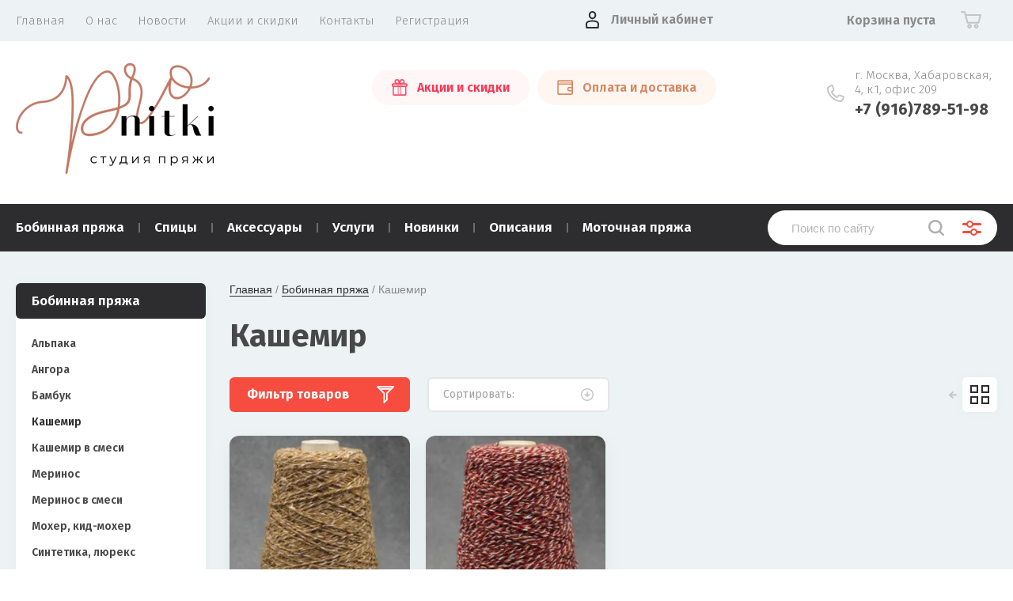

--- FILE ---
content_type: text/html; charset=utf-8
request_url: https://pronitki.com/magazin/folder/kashemir?s%5Bvendor_id%5D%5B%5D=47836301
body_size: 21178
content:


			<!doctype html>
<html lang="ru">
<head>
<meta charset="utf-8">
<meta name="robots" content="none"/>
<title>Бобинная пряжа Кашемир pronitki </title>
<!-- assets.top -->
<script src="/g/libs/nocopy/1.0.0/nocopy.for.all.js" ></script>
<!-- /assets.top -->

<meta name="description" content="Бобинная пряжа из 100% кашемира ">
<meta name="keywords" content="Бобинная пряжа, пряжа, шерсть, натуральная, Кашемир, итальянская, pronitki ">
<meta name="SKYPE_TOOLBAR" content="SKYPE_TOOLBAR_PARSER_COMPATIBLE">
<meta name="viewport" content="width=device-width, initial-scale=1.0, maximum-scale=1.0, user-scalable=no">
<meta name="format-detection" content="telephone=no">
<meta http-equiv="x-rim-auto-match" content="none">

<link href="https://fonts.googleapis.com/css?family=Fira+Sans:100,300,400,500,600,700,800&amp;subset=cyrillic,cyrillic-ext" rel="stylesheet">

<link rel="stylesheet" href="/t/v2355/images/theme0/theme.scss.css">
<script src="/g/libs/jquery/1.10.2/jquery.min.js"></script>
<script src="/g/libs/jqueryui/1.10.3/jquery-ui.min.js"></script>
	<link rel="stylesheet" href="/g/css/styles_articles_tpl.css">

            <!-- 46b9544ffa2e5e73c3c971fe2ede35a5 -->
            <script src='/shared/s3/js/lang/ru.js'></script>
            <script src='/shared/s3/js/common.min.js'></script>
        <link rel='stylesheet' type='text/css' href='/shared/s3/css/calendar.css' /><link rel='stylesheet' type='text/css' href='/shared/highslide-4.1.13/highslide.min.css'/>
<script type='text/javascript' src='/shared/highslide-4.1.13/highslide-full.packed.js'></script>
<script type='text/javascript'>
hs.graphicsDir = '/shared/highslide-4.1.13/graphics/';
hs.outlineType = null;
hs.showCredits = false;
hs.lang={cssDirection:'ltr',loadingText:'Загрузка...',loadingTitle:'Кликните чтобы отменить',focusTitle:'Нажмите чтобы перенести вперёд',fullExpandTitle:'Увеличить',fullExpandText:'Полноэкранный',previousText:'Предыдущий',previousTitle:'Назад (стрелка влево)',nextText:'Далее',nextTitle:'Далее (стрелка вправо)',moveTitle:'Передвинуть',moveText:'Передвинуть',closeText:'Закрыть',closeTitle:'Закрыть (Esc)',resizeTitle:'Восстановить размер',playText:'Слайд-шоу',playTitle:'Слайд-шоу (пробел)',pauseText:'Пауза',pauseTitle:'Приостановить слайд-шоу (пробел)',number:'Изображение %1/%2',restoreTitle:'Нажмите чтобы посмотреть картинку, используйте мышь для перетаскивания. Используйте клавиши вперёд и назад'};</script>
<link rel="icon" href="/favicon.png" type="image/png">
	<link rel="apple-touch-icon" href="/thumb/2/LWXycLAsrYVHUeczKuvz_w/r/favicon.png">
	<link rel="apple-touch-icon" sizes="57x57" href="/thumb/2/cSiQoKjZkTMIo0ziQoXd3Q/57c57/favicon.png">
	<link rel="apple-touch-icon" sizes="60x60" href="/thumb/2/ADHYAP_QOPaTX7kCwZk1yQ/60c60/favicon.png">
	<link rel="apple-touch-icon" sizes="72x72" href="/thumb/2/NUeGOwT7ccqi0vKCk5c7CQ/72c72/favicon.png">
	<link rel="apple-touch-icon" sizes="76x76" href="/thumb/2/hXphuvuCGMlCNmPwtBK8JQ/76c76/favicon.png">
	<link rel="apple-touch-icon" sizes="114x114" href="/thumb/2/eu_DCr8HaH-4Fl9Q5T1Yug/114c114/favicon.png">
	<link rel="apple-touch-icon" sizes="120x120" href="/thumb/2/3MmgBXK7FEpfGfzqoDIQig/120c120/favicon.png">
	<link rel="apple-touch-icon" sizes="144x144" href="/thumb/2/j9LDtrtN_JRbLahuwp6tEA/144c144/favicon.png">
	<link rel="apple-touch-icon" sizes="152x152" href="/thumb/2/hJpSN6oEQd3e9064W7B_Jg/152c152/favicon.png">
	<link rel="apple-touch-icon" sizes="180x180" href="/thumb/2/f_vyPxiafrQ-f6zkloMaLQ/180c180/favicon.png">
	
	<meta name="msapplication-TileImage" content="/thumb/2/bmMZwZpxmRExzY98ed18Wg/c/favicon.png">
	<meta name="msapplication-square70x70logo" content="/thumb/2/u4ZCgXlIt0M0m6gZuZtRyQ/70c70/favicon.png">
	<meta name="msapplication-square150x150logo" content="/thumb/2/foNNC3kvbPYBac4AKEENng/150c150/favicon.png">
	<meta name="msapplication-wide310x150logo" content="/thumb/2/4xXaTyEaqfQGm4mLgRUUfg/310c150/favicon.png">
	<meta name="msapplication-square310x310logo" content="/thumb/2/rmdEXcb0zBLSx3J7TTuAiw/310c310/favicon.png">

<!--s3_require-->
<link rel="stylesheet" href="/g/basestyle/1.0.1/user/user.css" type="text/css"/>
<link rel="stylesheet" href="/g/basestyle/1.0.1/user/user.orange.css" type="text/css"/>
<script type="text/javascript" src="/g/basestyle/1.0.1/user/user.js" async></script>
<!--/s3_require-->

<!--s3_goal-->
<script src="/g/s3/goal/1.0.0/s3.goal.js"></script>
<script>new s3.Goal({map:{"1545902":{"goal_id":"1545902","object_id":"23858700","event":"submit","system":"metrika","label":"eea0645517f8cb7c","code":"anketa"},"1546102":{"goal_id":"1546102","object_id":"23858500","event":"submit","system":"metrika","label":"b68780fa226cc3a1","code":"anketa"}}, goals: [], ecommerce:[]});</script>
<!--/s3_goal-->
			
		
		
		
			<link rel="stylesheet" type="text/css" href="/g/shop2v2/default/css/theme.less.css">		
			<script type="text/javascript" src="/g/printme.js"></script>
		<script type="text/javascript" src="/g/shop2v2/default/js/tpl.js"></script>
		<script type="text/javascript" src="/g/shop2v2/default/js/baron.min.js"></script>
		
			<script type="text/javascript" src="/g/shop2v2/default/js/shop2.2.js"></script>
		
	<script type="text/javascript">shop2.init({"productRefs": {"1158790706":{"text_price":{"97dd79e40706792fbdf3f93dfe8dd505":["1482521306"]},"sostav":{"997a03897f4f15db65a4b61bfb96f275":["1482521306"]},"dlina_niti":{"915ed993694719ffe6db2e8a6fd7169f":["1482521306"]},"bobiny_v_nalicii":{"93684901":["1482521306"]}},"1162006306":{"text_price":{"97dd79e40706792fbdf3f93dfe8dd505":["1487295706"]},"sostav":{"997a03897f4f15db65a4b61bfb96f275":["1487295706"]},"dlina_niti":{"915ed993694719ffe6db2e8a6fd7169f":["1487295706"]},"bobiny_v_nalicii":{"93684101":["1487295706"]}}},"apiHash": {"getPromoProducts":"dda8584f945ead8ed187dc99ec73289c","getSearchMatches":"e7ea8fbece6be96a3823fd6b55ec818d","getFolderCustomFields":"cac7382e43ecf8aed8bc87b7654f329c","getProductListItem":"7ef102b0e9da369c41d8336106090b28","cartAddItem":"5697f8b63e88b00c00b5da2165a52f49","cartRemoveItem":"46418253e3e1f58691ed28fe37751536","cartUpdate":"d69bf242a72afcc52e3700c04febf274","cartRemoveCoupon":"8cf1977b274657e4394093cb0db37d77","cartAddCoupon":"6b9aab48c08e747412bb5502e6587e97","deliveryCalc":"ad89f1a058ff2d0df61c819447b7d46a","printOrder":"d2dec270d5b2b5437f783a390a1dec8b","cancelOrder":"fce5b8da1e224d75fb78995757d7f119","cancelOrderNotify":"c5caf4c3cd9e6cd47eb21158faa0df98","repeatOrder":"68bfae9088d2ef6190a2c2fe2c509aa3","paymentMethods":"10115e32e43479c74af30891231210e6","compare":"3825fcccf47b560e045270044437f798"},"hash": null,"verId": 2666502,"mode": "folder","step": "","uri": "/magazin","IMAGES_DIR": "/d/","my": {"show_sections":true,"price_fa_rouble":true,"new_alias":"\u041d\u043e\u0432\u0438\u043d\u043a\u0430","special_alias":"\u0410\u043a\u0446\u0438\u044f","small_images_width":140,"collection_image_width":290,"collection_image_height":265},"shop2_cart_order_payments": 5,"cf_margin_price_enabled": 0,"maps_yandex_key":"","maps_google_key":""});shop2.filter._pre_params = "&s[folder_id]=230222700";shop2.delivery.deligate = true;</script>
     <link rel="stylesheet" href="/t/v2355/images/theme12/theme.scss.css">

<!--[if lt IE 10]>
<script src="/g/libs/ie9-svg-gradient/0.0.1/ie9-svg-gradient.min.js"></script>
<script src="/g/libs/jquery-placeholder/2.0.7/jquery.placeholder.min.js"></script>
<script src="/g/libs/jquery-textshadow/0.0.1/jquery.textshadow.min.js"></script>
<script src="/g/s3/misc/ie/0.0.1/ie.js"></script>
<![endif]-->
<!--[if lt IE 9]>
<script src="/g/libs/html5shiv/html5.js"></script>
<![endif]-->
<link rel="stylesheet" href="/t/v2355/images/site_addons.css">
<link rel="stylesheet" href="/t/v2355/images/css/dop_styles.scss.css">

<link href="/t/v2355/images/site.addons.scss.css" rel="stylesheet" type="text/css" />
</head>
<body style="opacity: 0;">
	
	<div class="site-wrapper">
		<header role="banner" class="site-header">
			
			<div class="header-top-wrapper">
				<div class="header-top-inner">
					<a href="#" class="menuButton onButtonClick">
						<span class="line"></span>
					</a>
					<div class="menu-countainer-wr" id="menuContainer">
						<div class="menu-container-inner">
							<a href="#" class="close-menu"></a>
							<div class="menu-container-scroll">
								<nav class="menu-top-wrapper">
									<ul class="menu-top"><li class="opened active"><a href="/" ><span>Главная</span></a></li><li><a href="/o-nas" ><span>О нас</span></a></li><li><a href="/news" ><span>Новости</span></a></li><li><a href="/akcii-i-skidki" ><span>Акции и скидки</span></a></li><li><a href="/kontakty" ><span>Контакты</span></a></li><li><a href="/user" ><span>Регистрация</span></a></li></ul>								</nav>
							</div>
						</div>
					</div>
					<div class="right-header-top">
												<div class="user-flags-wrapper">
														<a href="/akcii" class="action-flag">
								<div class="icon">Акции и скидки</div>
							</a>
																					<a href="/oplata-i-dostavka" class="payment-flag">
								<div class="icon">Оплата и доставка</div>
							</a>
													</div>
												<div class="login-block-wrapper">
							<div class="title-login"><span class="title-in">Личный кабинет</span></div>
							<div class="login-form">
	<div class="block-body">
					<form method="post" action="/user">
				<input type="hidden" name="mode" value="login" />
				<div class="row">
					<label for="login" class="row-title">Логин или e-mail:</label>
					<label class="field text"><input type="text" name="login" id="login" tabindex="1" value="" /></label>
				</div>
				<div class="row">
					<label for="password" class="row-title">Пароль:</label>
					<label class="field password"><input type="password" name="password" id="password" tabindex="2" value="" /></label>
					<button type="submit" class="signin-btn" tabindex="3">Войти</button>
				</div>
			<re-captcha data-captcha="recaptcha"
     data-name="captcha"
     data-sitekey="6LfLhZ0UAAAAAEB4sGlu_2uKR2xqUQpOMdxygQnA"
     data-lang="ru"
     data-rsize="invisible"
     data-type="image"
     data-theme="light"></re-captcha></form>
			<div class="link-login">
				<a href="/user/register" class="register"><span>Регистрация</span></a>
			</div>
			<div class="link-login">
				<a href="/user/forgot_password"><span>Забыли пароль?</span></a>
			</div>
		
	</div>
</div>						</div>
						<div class="cart-mini-wrapper">
							
	<div id="shop2-cart-preview">
					<div class="title-cart-mini empty"><span class="title-in">Корзина пуста</span></div>
			</div><!-- Cart Preview -->
	
						</div>
					</div>
				</div>
			</div>
			
			<div class="header-bottom-wrapper">
				<div class="header-bottom-inner">
					<div class="company-info-wrapper">
													<div class="site-logo">
																	<a href="https://pronitki.com">
										<img src="/thumb/2/95-JbGMGzPdQqQ0N2O4zUg/250r/d/dizajn_bez_nazvaniya_5.png" alt="">
									</a>
															</div>
												<div class="site_title">
																		</div>
					</div>
					<div class="right-bottom-header">
												<div class="user-flags-wrapper">
														<a href="/akcii" class="action-flag">
								<div class="icon">Акции и скидки</div>
							</a>
																					<a href="/oplata-i-dostavka" class="payment-flag">
								<div class="icon">Оплата и доставка</div>
							</a>
													</div>
																		<div class="site-contacts-wrapper">
							<div class="site-address">г. Москва, Хабаровская, 4, к.1, офис 209</div>														<div class="site-phones">
																	<div><a href="tel:+7 (916)789-51-98">+7 (916)789-51-98</a></div>
															</div>
													</div>
											</div>
				</div>
			</div>
			
		</header> <!-- .site-header -->

		<div class="site-container">

			<div class="shop-folder-items-wr">
				
				<div class="shop-folder-fixed">
					<div class="shop-folder-fixed-inner">
						<a href="#" class="menuButton onButtonClick">
							<span class="line"></span>
						</a>
						<div class="folder-menu-wr" id="folder-menu">
							<ul class="folders-shared"><li class="hasChild opened"><a href="/magazin/folder/bobinnaya-pryazha" ><span>Бобинная пряжа</span></a><ul class="level-2"><li><a href="/magazin/folder/alpaka" ><span>Альпака</span></a></li><li><a href="/magazin/folder/angora" ><span>Ангора</span></a></li><li><a href="/magazin/folder/bambuk" ><span>Бамбук</span></a></li><li class="opened active"><a href="/magazin/folder/kashemir" ><span>Кашемир</span></a></li><li><a href="/magazin/folder/kashemir-v-smesi" ><span>Кашемир в смеси</span></a></li><li><a href="/magazin/folder/merinos" ><span>Меринос</span></a></li><li><a href="/magazin/folder/merinos-v-smesi" ><span>Меринос в смеси</span></a></li><li><a href="/magazin/folder/moher-kid-moher" ><span>Мохер, кид-мохер</span></a></li><li><a href="/magazin/folder/sintetika-lyureks" ><span>Синтетика, люрекс</span></a></li><li><a href="/magazin/folder/tvid" ><span>Твид</span></a></li><li><a href="/magazin/folder/hlopok-i-smesovki-s-hlopkom" ><span>Хлопок и смесовки с хлопком</span></a></li><li><a href="/magazin/folder/pryazha-s-pajetkami" ><span>Пряжа с пайетками</span></a></li><li><a href="/magazin/folder/shelk-i-smesi-s-shelkom" ><span>Шелк и смеси с шелком</span></a></li><li><a href="/magazin/folder/yak" ><span>Як</span></a></li><li><a href="/magazin/folder/nosochnaya-pryazha-1" ><span>Носочная пряжа</span></a></li></ul></li><li class="hasChild"><a href="/magazin/folder/spicy" ><span>Спицы</span></a><ul class="level-2"><li><a href="/magazin/folder/hiyahiya" ><span>HiyaHiya</span></a></li></ul></li><li><a href="/magazin/folder/aksessuary" ><span>Аксессуары</span></a></li><li><a href="/magazin/folder/uslugi" ><span>Услуги</span></a></li><li><a href="/magazin/folder/novinki" ><span>Новинки</span></a></li><li><a href="/magazin/folder/opisaniya" ><span>Описания</span></a></li><li class="hasChild"><a href="/magazin/folder/motochnaya-pryazha" ><span>Моточная пряжа</span></a><ul class="level-2"><li><a href="/magazin/folder/nosochnaya-pryazha" ><span>Носочная пряжа</span></a></li></ul></li></ul>						</div>
						<div class="shop-search-wrapper">
							<div class="site-search-wr">
								<form action="/magazin/search" method="get">
									<input type="text" name="search_text" value="" class="search-text" placeholder="Поиск по сайту">
									<button type="submit" class="search-button"></button>
								<re-captcha data-captcha="recaptcha"
     data-name="captcha"
     data-sitekey="6LfLhZ0UAAAAAEB4sGlu_2uKR2xqUQpOMdxygQnA"
     data-lang="ru"
     data-rsize="invisible"
     data-type="image"
     data-theme="light"></re-captcha></form>
								<a href="#" class="search-shop-button"></a>
							</div>
								
    
<div class="shop2-block search-form">
	<div class="block-body">
		<form action="/magazin/search" enctype="multipart/form-data">
			<input type="hidden" name="sort_by" value=""/>
			
							<div class="row">
					<div class="row-title">Цена (руб.):</div>
					<div class="row-price">
						<input name="s[price][min]" type="text" size="5" class="small" value="" placeholder="от" />
						<input name="s[price][max]" type="text" size="5" class="small" value="" placeholder="до" />
					</div>
				</div>
			
							<div class="row">
					<label class="row-title" for="shop2-name">Название:</label>
					<input type="text" name="s[name]" size="20" id="shop2-name" value="" />
				</div>
			
							<div class="row">
					<label class="row-title" for="shop2-article">Артикул:</label>
					<input type="text" name="s[article]" id="shop2-article" value="" />
				</div>
			
							<div class="row">
					<label class="row-title" for="shop2-text">Текст:</label>
					<input type="text" name="search_text" size="20" id="shop2-text"  value="" />
				</div>
			
			
							<div class="row">
					<div class="row-title">Выберите категорию:</div>
					<select name="s[folder_id]" id="s[folder_id]" data-placeholder="Все">
						<option value="">Все</option>
																											                            <option value="167950900"  class="first-folder">
	                                 Бобинная пряжа
	                            </option>
	                        														                            <option value="251378301" >
	                                &raquo; Альпака
	                            </option>
	                        														                            <option value="251117701" >
	                                &raquo; Ангора
	                            </option>
	                        														                            <option value="134122102" >
	                                &raquo; Бамбук
	                            </option>
	                        														                            <option value="230222700" >
	                                &raquo; Кашемир
	                            </option>
	                        														                            <option value="230262500" >
	                                &raquo; Кашемир в смеси
	                            </option>
	                        														                            <option value="248636901" >
	                                &raquo; Меринос
	                            </option>
	                        														                            <option value="248637101" >
	                                &raquo; Меринос в смеси
	                            </option>
	                        														                            <option value="251129101" >
	                                &raquo; Мохер, кид-мохер
	                            </option>
	                        														                            <option value="239259901" >
	                                &raquo; Синтетика, люрекс
	                            </option>
	                        														                            <option value="259014101" >
	                                &raquo; Твид
	                            </option>
	                        														                            <option value="243247501" >
	                                &raquo; Хлопок и смесовки с хлопком
	                            </option>
	                        														                            <option value="246367101" >
	                                &raquo; Пряжа с пайетками
	                            </option>
	                        														                            <option value="250069501" >
	                                &raquo; Шелк и смеси с шелком
	                            </option>
	                        														                            <option value="251378701" >
	                                &raquo; Як
	                            </option>
	                        														                            <option value="177254907" >
	                                &raquo; Носочная пряжа
	                            </option>
	                        														                            <option value="167955500"  class="first-folder">
	                                 Спицы
	                            </option>
	                        														                            <option value="170537102" >
	                                &raquo; HiyaHiya
	                            </option>
	                        														                            <option value="167957300"  class="first-folder">
	                                 Аксессуары
	                            </option>
	                        														                            <option value="124659901"  class="first-folder">
	                                 Услуги
	                            </option>
	                        														                            <option value="11440102"  class="first-folder">
	                                 Новинки
	                            </option>
	                        														                            <option value="203397504"  class="first-folder">
	                                 Описания
	                            </option>
	                        														                            <option value="57249305"  class="first-folder">
	                                 Моточная пряжа
	                            </option>
	                        														                            <option value="57269305" >
	                                &raquo; Носочная пряжа
	                            </option>
	                        											</select>
				</div>

				<div id="shop2_search_custom_fields"></div>
			
						<div id="shop2_search_global_fields">
				
						
			
												<div class="row">
						<div class="row-title">Диапазон длины нити:</div>
						<select name="s[dlina_niti_47]" data-placeholder="Все">
							<option value="">Все</option>
															<option value="151978501">1-499м/100г</option>
															<option value="151978701">500-999м/100г</option>
															<option value="151978901">1000-1499м/100г</option>
															<option value="151979101">1500-1999м/100г</option>
															<option value="151979301">2000 и более м/100г</option>
													</select>
					</div>
							

					
			
												<div class="row">
						<div class="row-title">Цвет:</div>
							
	<div class="shop2-color-ext-select">
		<input type="hidden" name="s[cvet_924]" value="">
		<i></i>
		<ul class="shop2-color-ext-options">
			<li data-value=""></li>
							<li data-name="s[cvet_924]" data-value="216063101" >
					<span style="background-color:#0000ff"><em></em></span>
					<div>Синий</div>
					<ins></ins>
				</li>
							<li data-name="s[cvet_924]" data-value="216082701" >
					<span style="background-color:#87ceff"><em></em></span>
					<div>Голубой</div>
					<ins></ins>
				</li>
							<li data-name="s[cvet_924]" data-value="216088101" >
					<span style="background-color:#30a29c"><em></em></span>
					<div>Бирюзовый</div>
					<ins></ins>
				</li>
							<li data-name="s[cvet_924]" data-value="216085701" >
					<span style="background-color:#008b00"><em></em></span>
					<div>Зеленый</div>
					<ins></ins>
				</li>
							<li data-name="s[cvet_924]" data-value="216086101" >
					<span style="background-color:#6b8e23"><em></em></span>
					<div>Хаки</div>
					<ins></ins>
				</li>
							<li data-name="s[cvet_924]" data-value="216085901" >
					<span style="background-color:#7fff00"><em></em></span>
					<div>Салатовый</div>
					<ins></ins>
				</li>
							<li data-name="s[cvet_924]" data-value="216085301" >
					<span style="background-color:#ffa500"><em></em></span>
					<div>Оранжевый</div>
					<ins></ins>
				</li>
							<li data-name="s[cvet_924]" data-value="216085501" >
					<span style="background-color:#ffd700"><em></em></span>
					<div>Золотой</div>
					<ins></ins>
				</li>
							<li data-name="s[cvet_924]" data-value="216085101" >
					<span style="background-color:#ffff00"><em></em></span>
					<div>Желтый</div>
					<ins></ins>
				</li>
							<li data-name="s[cvet_924]" data-value="216087301" >
					<span style="background-color:#8b4513"><em></em></span>
					<div>Коричневый</div>
					<ins></ins>
				</li>
							<li data-name="s[cvet_924]" data-value="216087501" >
					<span style="background-color:#cc8846"><em></em></span>
					<div>Кэмел</div>
					<ins></ins>
				</li>
							<li data-name="s[cvet_924]" data-value="216086301" >
					<span style="background-color:#ffdead"><em></em></span>
					<div>Бежевый</div>
					<ins></ins>
				</li>
							<li data-name="s[cvet_924]" data-value="216086701" >
					<span style="background-color:#8b0000"><em></em></span>
					<div>Бордо</div>
					<ins></ins>
				</li>
							<li data-name="s[cvet_924]" data-value="216086501" >
					<span style="background-color:#ff0000"><em></em></span>
					<div>Красный</div>
					<ins></ins>
				</li>
							<li data-name="s[cvet_924]" data-value="216087701" >
					<span style="background-color:#ff8cc5"><em></em></span>
					<div>Розовый</div>
					<ins></ins>
				</li>
							<li data-name="s[cvet_924]" data-value="216087901" >
					<span style="background-color:#ff00ff"><em></em></span>
					<div>Маджента</div>
					<ins></ins>
				</li>
							<li data-name="s[cvet_924]" data-value="216086901" >
					<span style="background-color:#471084"><em></em></span>
					<div>Фиолетовый</div>
					<ins></ins>
				</li>
							<li data-name="s[cvet_924]" data-value="216087101" >
					<span style="background-color:#9f4eea"><em></em></span>
					<div>Сиреневый</div>
					<ins></ins>
				</li>
							<li data-name="s[cvet_924]" data-value="216062901" >
					<span style="background-color:#000000"><em></em></span>
					<div>Черный</div>
					<ins></ins>
				</li>
							<li data-name="s[cvet_924]" data-value="216082501" >
					<span style="background-color:#696969"><em></em></span>
					<div>Серый</div>
					<ins></ins>
				</li>
							<li data-name="s[cvet_924]" data-value="216088301" >
					<span style="background-color:#eee9e9"><em></em></span>
					<div>Серебристый</div>
					<ins></ins>
				</li>
							<li data-name="s[cvet_924]" data-value="216062701" >
					<span style="background-color:#ffffff"><em></em></span>
					<div>Белый</div>
					<ins></ins>
				</li>
							<li data-name="s[cvet_924]" data-value="216084901" >
					<span style="background-color:#ffffff"><em></em></span>
					<div>Комбинированный</div>
					<ins></ins>
				</li>
					</ul>
	</div>

					</div>
							

									</div>
						
							<div class="row">
					<div class="row-title">Производитель:</div>
					<select name="s[vendor_id]" data-placeholder="Все">
						<option value="">Все</option>          
	                    	                        <option value="48034101" >Anny Blatt</option>
	                    	                        <option value="6235301" >Biagioli Modesto</option>
	                    	                        <option value="47959101" >Biella Yarn</option>
	                    	                        <option value="47095301" >Botto Giuseppe</option>
	                    	                        <option value="7202902" >BOTTO POALA</option>
	                    	                        <option value="4351305" >CARDIFF</option>
	                    	                        <option value="70342900" >Cariaggi</option>
	                    	                        <option value="48309301" >Casa Del Filato</option>
	                    	                        <option value="4408505" >COFIL</option>
	                    	                        <option value="21679302" >CREAFIL ENTERN</option>
	                    	                        <option value="32942502" >CUCINELLI</option>
	                    	                        <option value="9530102" >E. Miroglio</option>
	                    	                        <option value="8803902" >ECAFIL</option>
	                    	                        <option value="8724102" >EMILCOTONI</option>
	                    	                        <option value="8768102" >Exclusive Yarns</option>
	                    	                        <option value="52769502" >FASHION MILL</option>
	                    	                        <option value="12950704" >FILATI BURATTI FB SILK</option>
	                    	                        <option value="8767902" >Filati color srl</option>
	                    	                        <option value="48145301" >Filati Naturali</option>
	                    	                        <option value="11013702" >FILATI ROWAN</option>
	                    	                        <option value="32099908" >Filatura Papi Fabio</option>
	                    	                        <option value="48114301" >Filcom</option>
	                    	                        <option value="29122302" >Filcompany</option>
	                    	                        <option value="52174702" >FILORE</option>
	                    	                        <option value="47864301" >Filosophy SRL</option>
	                    	                        <option value="47836301" >Filpucci</option>
	                    	                        <option value="9464902" >FULLONICA</option>
	                    	                        <option value="46874901" >G&amp;G FILATI</option>
	                    	                        <option value="47917502" >GRIGNASCO</option>
	                    	                        <option value="48173501" >GTI Filati</option>
	                    	                        <option value="51989701" >Hasegawa</option>
	                    	                        <option value="29225301" >HiyaHiya</option>
	                    	                        <option value="49824902" >Iafil</option>
	                    	                        <option value="51958901" >IGEA</option>
	                    	                        <option value="14077502" >Intifil S.A</option>
	                    	                        <option value="7362302" >Lagopolane</option>
	                    	                        <option value="36481702" >LANECARDATE</option>
	                    	                        <option value="34348302" >LANEROSSI</option>
	                    	                        <option value="46148701" >Lanificio dell'Olivo</option>
	                    	                        <option value="46146901" >Lineapiu</option>
	                    	                        <option value="47936902" >LINSIEME</option>
	                    	                        <option value="70328700" >Loro Piana</option>
	                    	                        <option value="54395102" >LUISA SPAGNOLI</option>
	                    	                        <option value="6955902" >MILLEFILI</option>
	                    	                        <option value="35215302" >Missoni</option>
	                    	                        <option value="11458704" >NATURAL FANTASY</option>
	                    	                        <option value="30080104" >NEW MILL</option>
	                    	                        <option value="3897102" >Pecci Filati</option>
	                    	                        <option value="23598102" >PINORI FILATI</option>
	                    	                        <option value="48245901" >Profilo S.N.C.</option>
	                    	                        <option value="46874704" >Pronitki</option>
	                    	                        <option value="18445504" >Ri.Go</option>
	                    	                        <option value="30692102" >SERVIZI E SETA</option>
	                    	                        <option value="47949301" >Sesia</option>
	                    	                        <option value="48241501" >Shoeller</option>
	                    	                        <option value="30690902" >SILVEDD FILATI</option>
	                    	                        <option value="52699102" >SMINTEX</option>
	                    	                        <option value="47102101" >Todd&amp;Duncan</option>
	                    	                        <option value="21678902" >TOLLEGNO</option>
	                    	                        <option value="22513104" >TORCITURA DI DOMASO</option>
	                    	                        <option value="46148501" >Vimar</option>
	                    	                        <option value="11734902" >Z. Hinchliffe &amp; Sons</option>
	                    	                        <option value="6236101" >Zegna Baruffa</option>
	                    	                        <option value="48244301" >Сток</option>
	                    					</select>
				</div>
			
											    <div class="row">
				        <div class="row-title">Последняя бобинка:</div>
			            			            <select name="s[flags][1302]" data-placeholder="Все">
				            <option value="">Все</option>
				            <option value="1">да</option>
				            <option value="0">нет</option>
				        </select>
				    </div>
		    												    <div class="row">
				        <div class="row-title">Лидер продаж:</div>
			            			            <select name="s[flags][615104]" data-placeholder="Все">
				            <option value="">Все</option>
				            <option value="1">да</option>
				            <option value="0">нет</option>
				        </select>
				    </div>
		    												    <div class="row">
				        <div class="row-title">Чёрная пятница:</div>
			            			            <select name="s[flags][633704]" data-placeholder="Все">
				            <option value="">Все</option>
				            <option value="1">да</option>
				            <option value="0">нет</option>
				        </select>
				    </div>
		    												    <div class="row">
				        <div class="row-title">Акция:</div>
			            			            <select name="s[flags][725901]" data-placeholder="Все">
				            <option value="">Все</option>
				            <option value="1">да</option>
				            <option value="0">нет</option>
				        </select>
				    </div>
		    												    <div class="row">
				        <div class="row-title">Новинка:</div>
			            			            <select name="s[flags][2]" data-placeholder="Все">
				            <option value="">Все</option>
				            <option value="1">да</option>
				            <option value="0">нет</option>
				        </select>
				    </div>
		    												    <div class="row">
				        <div class="row-title">Спецпредложение:</div>
			            			            <select name="s[flags][1]" data-placeholder="Все">
				            <option value="">Все</option>
				            <option value="1">да</option>
				            <option value="0">нет</option>
				        </select>
				    </div>
		    				
							<div class="row">
					<div class="row-title">Результатов на странице:</div>
					<select name="s[products_per_page]">
									            				            				            <option value="5">5</option>
			            				            				            <option value="20">20</option>
			            				            				            <option value="35">35</option>
			            				            				            <option value="50">50</option>
			            				            				            <option value="65">65</option>
			            				            				            <option value="80">80</option>
			            				            				            <option value="95">95</option>
			            					</select>
				</div>
			
			<div class="clear-container"></div>
			<div class="row button">
				<button type="submit" class="search-btn">Найти</button>
			</div>
		<re-captcha data-captcha="recaptcha"
     data-name="captcha"
     data-sitekey="6LfLhZ0UAAAAAEB4sGlu_2uKR2xqUQpOMdxygQnA"
     data-lang="ru"
     data-rsize="invisible"
     data-type="image"
     data-theme="light"></re-captcha></form>
		<div class="clear-container"></div>
	</div>
</div><!-- Search Form -->						</div>
					</div>
				</div>
			
			</div>
			
			
			<div class="main-container-wr">
																																																																																																																																																																																																																																																																												 
				<aside role="complementary" class="site-sidebar left">
					<div class="left-subpages-categories-wr">
						<div class="first-page-item">Бобинная пряжа</div>
						<ul class="folder-left"><li><a href="/magazin/folder/alpaka" >Альпака</a></li><li><a href="/magazin/folder/angora" >Ангора</a></li><li><a href="/magazin/folder/bambuk" >Бамбук</a></li><li class="opened active"><a href="/magazin/folder/kashemir" >Кашемир</a></li><li><a href="/magazin/folder/kashemir-v-smesi" >Кашемир в смеси</a></li><li><a href="/magazin/folder/merinos" >Меринос</a></li><li><a href="/magazin/folder/merinos-v-smesi" >Меринос в смеси</a></li><li><a href="/magazin/folder/moher-kid-moher" >Мохер, кид-мохер</a></li><li><a href="/magazin/folder/sintetika-lyureks" >Синтетика, люрекс</a></li><li><a href="/magazin/folder/tvid" >Твид</a></li><li><a href="/magazin/folder/hlopok-i-smesovki-s-hlopkom" >Хлопок и смесовки с хлопком</a></li><li><a href="/magazin/folder/pryazha-s-pajetkami" >Пряжа с пайетками</a></li><li><a href="/magazin/folder/shelk-i-smesi-s-shelkom" >Шелк и смеси с шелком</a></li><li><a href="/magazin/folder/yak" >Як</a></li><li><a href="/magazin/folder/nosochnaya-pryazha-1" >Носочная пряжа</a></li></ul>					</div>
				</aside> <!-- .site-sidebar.left -->
								<main role="main" class="site-main">
					<div class="site-main__inner">
													
<div class="site-path-wrap" data-url="/"><a href="/">Главная</a> / <a href="/magazin/folder/bobinnaya-pryazha">Бобинная пряжа</a> / Кашемир</div>							<h1>Кашемир</h1>
												<div class="folder_desc_wrap"></div>
						<div class="sidebar_wrapper_mobi"></div>	
		<div class="shop2-cookies-disabled shop2-warning hide"></div>
			
	
	
		
		
							
			
							
			
							
			
		
		
		
					
																				    						<div class="shop-filter-wrapper">
					<form action="#" class="shop2-filter" id="shopFilter">
				<a id="shop2-filter"></a>

							<div class="table-filter-param">
												<div class="field-row type-text range-slider-wrapper">
					<div class="field-title">Цена (руб.):</div>
					<div class="field-body field-num">
												<input class="shop2-input-float low" type="text" value="0" name="s[price][min]" />
						<input class="shop2-input-float hight" type="text" data-max="40000" value="40000" name="s[price][max]" />
											</div>
										<div class="scroller-input-wr">
						<span>от</span> 
						<span>до</span>
					</div>
					<div class="input-range-slider"></div>
									</div>
				
														<div class="field-row">
						<div class="field-title">Производитель:</div>
						<div class="field-body">
																								<a href="#" data-name="s[vendor_id][]" data-value="70342900" class="param-val">
										Cariaggi<span>&nbsp;</span>
									</a>
																	<a href="#" data-name="s[vendor_id][]" data-value="47836301" class="param-val active-val">
										Filpucci<span>&nbsp;</span>
									</a>
																	<a href="#" data-name="s[vendor_id][]" data-value="70328700" class="param-val">
										Loro Piana<span>&nbsp;</span>
									</a>
																					</div>
					</div>
				
								
		
	<div class="field-row shop2-filter-fields type-select"><div class="field-title">Диапазон&nbsp;длины&nbsp;нити:</div><div class="field-body"><a href="#" data-name="s[dlina_niti_47][]" data-value="151978501" class="param-val">1-499м/100г<span>&nbsp;</span></a><a href="#" data-name="s[dlina_niti_47][]" data-value="151978701" class="param-val">500-999м/100г<span>&nbsp;</span></a><a href="#" data-name="s[dlina_niti_47][]" data-value="151978901" class="param-val">1000-1499м/100г<span>&nbsp;</span></a><a href="#" data-name="s[dlina_niti_47][]" data-value="151979101" class="param-val">1500-1999м/100г<span>&nbsp;</span></a><a href="#" data-name="s[dlina_niti_47][]" data-value="151979301" class="param-val">2000 и более м/100г<span>&nbsp;</span></a></div></div><div class="field-row shop2-filter-fields"><div class="field-title">Цвет:</div><div class="field-body">
	
	<div class="shop2-color-ext-popup">
		<a class="shop2-color-ext-caption" href="#">Выбрать (из 23)</a>
		<ul class="shop2-color-ext-list">
											<li style="background-color:#0000ff" data-name="s[cvet_924][0]" data-value="216063101"  >
					<span></span>
					<div>
													<img src="/g/spacer.gif" style="background: #0000ff;" width="96" height="96" alt="">
						
						Синий
					</div>
				</li>
											<li style="background-color:#87ceff" data-name="s[cvet_924][1]" data-value="216082701"  >
					<span></span>
					<div>
													<img src="/g/spacer.gif" style="background: #87ceff;" width="96" height="96" alt="">
						
						Голубой
					</div>
				</li>
											<li style="background-color:#30a29c" data-name="s[cvet_924][2]" data-value="216088101"  >
					<span></span>
					<div>
													<img src="/g/spacer.gif" style="background: #30a29c;" width="96" height="96" alt="">
						
						Бирюзовый
					</div>
				</li>
											<li style="background-color:#008b00" data-name="s[cvet_924][3]" data-value="216085701"  >
					<span></span>
					<div>
													<img src="/g/spacer.gif" style="background: #008b00;" width="96" height="96" alt="">
						
						Зеленый
					</div>
				</li>
											<li style="background-color:#6b8e23" data-name="s[cvet_924][4]" data-value="216086101"  >
					<span></span>
					<div>
													<img src="/g/spacer.gif" style="background: #6b8e23;" width="96" height="96" alt="">
						
						Хаки
					</div>
				</li>
											<li style="background-color:#7fff00" data-name="s[cvet_924][5]" data-value="216085901"  >
					<span></span>
					<div>
													<img src="/g/spacer.gif" style="background: #7fff00;" width="96" height="96" alt="">
						
						Салатовый
					</div>
				</li>
											<li style="background-color:#ffa500" data-name="s[cvet_924][6]" data-value="216085301"  >
					<span></span>
					<div>
													<img src="/g/spacer.gif" style="background: #ffa500;" width="96" height="96" alt="">
						
						Оранжевый
					</div>
				</li>
											<li style="background-color:#ffd700" data-name="s[cvet_924][7]" data-value="216085501"  >
					<span></span>
					<div>
													<img src="/g/spacer.gif" style="background: #ffd700;" width="96" height="96" alt="">
						
						Золотой
					</div>
				</li>
											<li style="background-color:#ffff00" data-name="s[cvet_924][8]" data-value="216085101"  >
					<span></span>
					<div>
													<img src="/g/spacer.gif" style="background: #ffff00;" width="96" height="96" alt="">
						
						Желтый
					</div>
				</li>
											<li style="background-color:#8b4513" data-name="s[cvet_924][9]" data-value="216087301"  >
					<span></span>
					<div>
													<img src="/g/spacer.gif" style="background: #8b4513;" width="96" height="96" alt="">
						
						Коричневый
					</div>
				</li>
											<li style="background-color:#cc8846" data-name="s[cvet_924][10]" data-value="216087501"  >
					<span></span>
					<div>
													<img src="/g/spacer.gif" style="background: #cc8846;" width="96" height="96" alt="">
						
						Кэмел
					</div>
				</li>
											<li style="background-color:#ffdead" data-name="s[cvet_924][11]" data-value="216086301"  >
					<span></span>
					<div>
													<img src="/g/spacer.gif" style="background: #ffdead;" width="96" height="96" alt="">
						
						Бежевый
					</div>
				</li>
											<li style="background-color:#8b0000" data-name="s[cvet_924][12]" data-value="216086701"  >
					<span></span>
					<div>
													<img src="/g/spacer.gif" style="background: #8b0000;" width="96" height="96" alt="">
						
						Бордо
					</div>
				</li>
											<li style="background-color:#ff0000" data-name="s[cvet_924][13]" data-value="216086501"  >
					<span></span>
					<div>
													<img src="/g/spacer.gif" style="background: #ff0000;" width="96" height="96" alt="">
						
						Красный
					</div>
				</li>
											<li style="background-color:#ff8cc5" data-name="s[cvet_924][14]" data-value="216087701"  >
					<span></span>
					<div>
													<img src="/g/spacer.gif" style="background: #ff8cc5;" width="96" height="96" alt="">
						
						Розовый
					</div>
				</li>
											<li style="background-color:#ff00ff" data-name="s[cvet_924][15]" data-value="216087901"  >
					<span></span>
					<div>
													<img src="/g/spacer.gif" style="background: #ff00ff;" width="96" height="96" alt="">
						
						Маджента
					</div>
				</li>
											<li style="background-color:#471084" data-name="s[cvet_924][16]" data-value="216086901"  >
					<span></span>
					<div>
													<img src="/g/spacer.gif" style="background: #471084;" width="96" height="96" alt="">
						
						Фиолетовый
					</div>
				</li>
											<li style="background-color:#9f4eea" data-name="s[cvet_924][17]" data-value="216087101"  >
					<span></span>
					<div>
													<img src="/g/spacer.gif" style="background: #9f4eea;" width="96" height="96" alt="">
						
						Сиреневый
					</div>
				</li>
											<li style="background-color:#000000" data-name="s[cvet_924][18]" data-value="216062901"  >
					<span></span>
					<div>
													<img src="/g/spacer.gif" style="background: #000000;" width="96" height="96" alt="">
						
						Черный
					</div>
				</li>
											<li style="background-color:#696969" data-name="s[cvet_924][19]" data-value="216082501"  >
					<span></span>
					<div>
													<img src="/g/spacer.gif" style="background: #696969;" width="96" height="96" alt="">
						
						Серый
					</div>
				</li>
											<li style="background-color:#eee9e9" data-name="s[cvet_924][20]" data-value="216088301"  >
					<span></span>
					<div>
													<img src="/g/spacer.gif" style="background: #eee9e9;" width="96" height="96" alt="">
						
						Серебристый
					</div>
				</li>
											<li style="background-color:#ffffff" data-name="s[cvet_924][21]" data-value="216062701"  >
					<span></span>
					<div>
													<img src="/g/spacer.gif" style="background: #ffffff;" width="96" height="96" alt="">
						
						Белый
					</div>
				</li>
											<li style="background-color:#ffffff" data-name="s[cvet_924][22]" data-value="216084901"  >
					<span></span>
					<div>
													<img src="/g/spacer.gif" style="background: #ffffff;" width="96" height="96" alt="">
						
						Комбинированный
					</div>
				</li>
					</ul>
	</div>

</div></div>

				
				
			</div>
		
				
				<div class="filter-buttons-wr">
					<a href="#" class="hide-filter-popup hideFilter">Скрыть фильтр</a>
					<div class="right-buttons">
						<div class="result  ">
							<span id="filter-result">2</span>
						</div>
						<a href="#" class="shop2-btn shop2-filter-go">Показать</a>
						<a href="/magazin/folder/kashemir" class="shop2-btn reset-filter">Сбросить фильтр</a>
					</div>
				</div>		
			<re-captcha data-captcha="recaptcha"
     data-name="captcha"
     data-sitekey="6LfLhZ0UAAAAAEB4sGlu_2uKR2xqUQpOMdxygQnA"
     data-lang="ru"
     data-rsize="invisible"
     data-type="image"
     data-theme="light"></re-captcha></form><!-- Filter -->
		


		
			
			
			
			
			
			
			
			
			

			<div class="shop-sorting-panel">
				<a href="#" class="filter-open-button">Фильтр товаров</a>
				<div class="right-sorting">
					<div class="sorting-wrap sorting" id="sorting-select">
						<a href="#" class="sort-title">Сортировать:</a>
						<div class="sorting-block">
							<div><a href="#" class="sort-param sort-param-asc " data-name="name">По названию от А до Я<span>&nbsp;</span></a></div>
							<div><a href="#" class="sort-param sort-param-desc " data-name="name">По названию от Я до А<span>&nbsp;</span></a></div>

														<div><a href="#" class="sort-param sort-param-asc " data-name="price">Цена по возрастанию<span>&nbsp;</span></a></div>
							<div><a href="#" class="sort-param sort-param-desc " data-name="price">Цена по убыванию<span>&nbsp;</span></a></div>
							
							
							
							<div><a href="#" class="sort-reset"><ins>Сбросить</ins><span>&nbsp;</span></a></div>
						</div>
					</div>
					

					<div class="views-buttons" id="view-button">
						<a title="Витрина" href="#" data-id="thumbs" class="thumbs active">
							<span class="top">&nbsp;</span>
							<span class="bottom">&nbsp;</span>
						</a>
						<a title="Прайс-лист" href="#" data-id="price" class="price">&nbsp;</a>
						<a title="Список" href="#" data-id="simple" class="simple">&nbsp;</a>
					</div>
				</div>
			</div>
		</div>
		
				
			        



    
                    
            <div class="product-list thumbs">
                        


    

<form method="post" action="/magazin?mode=cart&amp;action=add" accept-charset="utf-8" class="shop2-product-item shop-product-item">
    <input type="hidden" name="kind_id" value="1482521306" />
    <input type="hidden" name="product_id" value="1158790706" />
    <input type="hidden" name="meta" value="{&quot;sostav&quot;:&quot;100% \u043a\u0430\u0448\u0435\u043c\u0438\u0440&quot;,&quot;dlina_niti&quot;:&quot;3\/4500 150\u043c\/100\u0433&quot;,&quot;bobiny_v_nalicii&quot;:93684901}" />

    <div class="product-top">
        <div class="product-image">
                           <a href="/magazin/product/filpucci-noor-100-kashemir-muline-150m/100g-camel" class="">
                		                    <img src="/thumb/2/lGg7dv-nvjjZFSNh6pK7fw/300r270/d/img_90221.jpg" alt="FILPUCCI NOOR 100% кашемир мулине 150м/100г CAMEL" title="FILPUCCI NOOR 100% кашемир мулине 150м/100г CAMEL" />
					                </a>
                <div class="verticalMiddle"></div>
                        
                        
                        <div class="product-label">
                            </div>
                    </div>
        
        <div class="product-middle-wr">
            <div class="product-middle-top">
                                <div class="product-label">
                                                        </div>
                                
                                	                	
	
		
	
	
					<div class="product-article"><span>Артикул:</span> 2653</div>
	
	                                
                <div class="product-name"><a href="/magazin/product/filpucci-noor-100-kashemir-muline-150m/100g-camel">FILPUCCI NOOR 100% кашемир мулине 150м/100г CAMEL</a></div>
                
                            </div>
                        <div class="shop-product-options-wr">
                

 
	
	
		
			<div class="shop-product-options"><div class="even"><div class="option-title">Производитель</div><div class="option-value"><a href="/magazin/vendor/ficpucci">Filpucci</a></div></div><div class="odd"><div class="option-title">Состав</div><div class="option-value">100% кашемир</div></div><div class="even"><div class="option-title">Длина нити</div><div class="option-value">3/4500 150м/100г</div></div><div class="odd type-select"><div class="option-title">Выберите бобину (вес в г.)</div><div class="option-value">355</div></div></div>
				<div><a href="#" class="show-button"><span>Параметры</span></a></div>
			
            </div>
                    </div>
    </div>
        	        	<div class="product-bottom">
	            	<div class="product-amount">
					<div class="amount-title">Кол-во:</div>
							<div class="shop2-product-amount">
				<button type="button" class="amount-minus">&#8722;</button><input type="text" name="amount" data-min="100" data-multiplicity="5" maxlength="4" value="100" /><button type="button" class="amount-plus">&#43;</button>
			</div>
							<div class="amount-min">
					от 100 г
					по 5 г
				</div>
						</div>

	            		            
		            
			<div class="product-compare">
			<label>
				<input type="checkbox" value="1482521306"/>
				Добавить к сравнению
			</label>
		</div>
		
	            	            
	            <div class="bottom-elements-wr">
	                <div class="product-price">
							                    		
	                    	                    
	<div class="price-current">
		<strong>15.63</strong> 	<em class="fa fa-rouble">
		<svg height="10.81" width="8.657" preserveAspectRatio="xMidYMid" viewBox="0 0 8.657 10.81">
		 <path fill-rule="evenodd" d="m3.597 6.826h0.704c1.344 0 2.405-0.277 3.184-0.832s1.168-1.408 1.168-2.56c0-1.109-0.392-1.96-1.176-2.552s-1.853-0.888-3.208-0.888h-3.168v5.312h-1.088v1.52h1.088v0.944h-1.088v1.312h1.088v1.728h2.496v-1.728h2.592v-1.312h-2.592v-0.944zm0.624-5.072c0.608 0 1.072 0.144 1.392 0.432s0.48 0.715 0.48 1.28c0 0.629-0.16 1.093-0.48 1.392s-0.768 0.448-1.344 0.448h-0.672v-3.552h0.624z"/>
		</svg>
	</em>
				</div>
	                </div>
	                
						                	
			<button class="shop2-product-btn type-3 buy" type="submit" >
			<span>Купить</span>
		</button>
	

<input type="hidden" value="FILPUCCI NOOR 100% кашемир мулине 150м/100г CAMEL" name="product_name" />
<input type="hidden" value="https://pronitki.com/magazin/product/filpucci-noor-100-kashemir-muline-150m/100g-camel" name="product_link" />	                	            </div>
	        </div>
            <re-captcha data-captcha="recaptcha"
     data-name="captcha"
     data-sitekey="6LfLhZ0UAAAAAEB4sGlu_2uKR2xqUQpOMdxygQnA"
     data-lang="ru"
     data-rsize="invisible"
     data-type="image"
     data-theme="light"></re-captcha></form>            


    

<form method="post" action="/magazin?mode=cart&amp;action=add" accept-charset="utf-8" class="shop2-product-item shop-product-item">
    <input type="hidden" name="kind_id" value="1487295706" />
    <input type="hidden" name="product_id" value="1162006306" />
    <input type="hidden" name="meta" value="{&quot;sostav&quot;:&quot;100% \u043a\u0430\u0448\u0435\u043c\u0438\u0440&quot;,&quot;dlina_niti&quot;:&quot;3\/4500 150\u043c\/100\u0433&quot;,&quot;bobiny_v_nalicii&quot;:93684101}" />

    <div class="product-top">
        <div class="product-image">
                           <a href="/magazin/product/filpucci-noor-100-kashemir-muline-150m-100g-ocra-2" class="">
                		                    <img src="/thumb/2/1DEBqn-p5vLFHMOufAAGEg/300r270/d/img_89971.jpg" alt="FILPUCCI NOOR 100% кашемир мулине 150м/100г OCRA" title="FILPUCCI NOOR 100% кашемир мулине 150м/100г OCRA" />
					                </a>
                <div class="verticalMiddle"></div>
                        
                        
                        <div class="product-label">
                            </div>
                    </div>
        
        <div class="product-middle-wr">
            <div class="product-middle-top">
                                <div class="product-label">
                                                        </div>
                                
                                	                	
	
		
	
	
					<div class="product-article"><span>Артикул:</span> 2668</div>
	
	                                
                <div class="product-name"><a href="/magazin/product/filpucci-noor-100-kashemir-muline-150m-100g-ocra-2">FILPUCCI NOOR 100% кашемир мулине 150м/100г OCRA</a></div>
                
                            </div>
                        <div class="shop-product-options-wr">
                

 
	
	
		
			<div class="shop-product-options"><div class="even"><div class="option-title">Производитель</div><div class="option-value"><a href="/magazin/vendor/ficpucci">Filpucci</a></div></div><div class="even"><div class="option-title">Состав</div><div class="option-value">100% кашемир</div></div><div class="odd"><div class="option-title">Длина нити</div><div class="option-value">3/4500 150м/100г</div></div><div class="even type-select"><div class="option-title">Выберите бобину (вес в г.)</div><div class="option-value">335</div></div></div>
				<div><a href="#" class="show-button"><span>Параметры</span></a></div>
			
            </div>
                    </div>
    </div>
        	        	<div class="product-bottom">
	            	<div class="product-amount">
					<div class="amount-title">Кол-во:</div>
							<div class="shop2-product-amount">
				<button type="button" class="amount-minus">&#8722;</button><input type="text" name="amount" data-min="100" data-multiplicity="5" maxlength="4" value="100" /><button type="button" class="amount-plus">&#43;</button>
			</div>
							<div class="amount-min">
					от 100 г
					по 5 г
				</div>
						</div>

	            		            
		            
			<div class="product-compare">
			<label>
				<input type="checkbox" value="1487295706"/>
				Добавить к сравнению
			</label>
		</div>
		
	            	            
	            <div class="bottom-elements-wr">
	                <div class="product-price">
							                    		
	                    	                    
	<div class="price-current">
		<strong>15.63</strong> 	<em class="fa fa-rouble">
		<svg height="10.81" width="8.657" preserveAspectRatio="xMidYMid" viewBox="0 0 8.657 10.81">
		 <path fill-rule="evenodd" d="m3.597 6.826h0.704c1.344 0 2.405-0.277 3.184-0.832s1.168-1.408 1.168-2.56c0-1.109-0.392-1.96-1.176-2.552s-1.853-0.888-3.208-0.888h-3.168v5.312h-1.088v1.52h1.088v0.944h-1.088v1.312h1.088v1.728h2.496v-1.728h2.592v-1.312h-2.592v-0.944zm0.624-5.072c0.608 0 1.072 0.144 1.392 0.432s0.48 0.715 0.48 1.28c0 0.629-0.16 1.093-0.48 1.392s-0.768 0.448-1.344 0.448h-0.672v-3.552h0.624z"/>
		</svg>
	</em>
				</div>
	                </div>
	                
						                	
			<button class="shop2-product-btn type-3 buy" type="submit" >
			<span>Купить</span>
		</button>
	

<input type="hidden" value="FILPUCCI NOOR 100% кашемир мулине 150м/100г OCRA" name="product_name" />
<input type="hidden" value="https://pronitki.com/magazin/product/filpucci-noor-100-kashemir-muline-150m-100g-ocra-2" name="product_link" />	                	            </div>
	        </div>
            <re-captcha data-captcha="recaptcha"
     data-name="captcha"
     data-sitekey="6LfLhZ0UAAAAAEB4sGlu_2uKR2xqUQpOMdxygQnA"
     data-lang="ru"
     data-rsize="invisible"
     data-type="image"
     data-theme="light"></re-captcha></form>    
        </div>
    

			
			
		
	

	
			</div>
				</main> <!-- .site-main -->
			</div>
			
						
															<div class="vendors-slider-wrapper">
				<div class="vendors-slider-inner">
					<div class="vendors-head">Бренды</div>
					<div class="vendors-blocks" id="vendors-slider">
					<div class="vendor-item"><a href="/magazin/vendor/biagioli-modesto"><img src="/thumb/2/BVxrk8FSuI_737ozE7dfLg/150r150/d/filati_biagioli_modesto-370x238.jpg" alt=""></a></div><div class="vendor-item"><a href="/magazin/vendor/biella-yarn"><img src="/thumb/2/Hs_C0iTLXdpEPsVN6r6roQ/150r150/d/bez_nazvaniya.jpg" alt=""></a></div><div class="vendor-item"><a href="/magazin/vendor/botto-giuseppe"><img src="/thumb/2/T9NlrmvbgZ_eptGE72OQMw/150r150/d/logo-botto-schede-aziende.png" alt=""></a></div><div class="vendor-item"><a href="/magazin/vendor/cardiff"><img src="/thumb/2/jnAoEjML99lkabCe7E4qZg/150r150/d/test-logo-big.png" alt=""></a></div><div class="vendor-item"><a href="/magazin/vendor/cariaggi"><img src="/thumb/2/yuUv5CVQJzxxpH7JLuaipQ/150r150/d/cariaggi-logo2.png" alt=""></a></div><div class="vendor-item"><a href="/magazin/vendor/casa-del-filato"><img src="/thumb/2/BjxEx0LxKe075AGy0BjZEg/150r150/d/bez_nazvaniya.png" alt=""></a></div><div class="vendor-item"><a href="/magazin/vendor/cofil"><img src="/thumb/2/t5D9YHpNqbcWHY-YCYhGUA/150r150/d/cofil-logo-150x150.png" alt=""></a></div><div class="vendor-item"><a href="/magazin/vendor/e-miroglio"><img src="/thumb/2/Aei-C8aRuRg8h7R9q81I4g/150r150/d/e_miroglio_srl.jpg" alt=""></a></div><div class="vendor-item"><a href="/magazin/vendor/emilcotoni"><img src="/thumb/2/QC2oCo3F6_NJV7dWIFxJBg/150r150/d/emilcotoni-260x260.jpg" alt=""></a></div><div class="vendor-item"><a href="/magazin/vendor/filati-naturali"><img src="/thumb/2/8ktg4YvFu1KArTa-rWUjxQ/150r150/d/filati-naturali-s-e1447771831175.png" alt=""></a></div><div class="vendor-item"><a href="/magazin/vendor/filatura-papi-fabio"><img src="/thumb/2/B4CDebJwfXnK24W06zXBUw/150r150/d/papi-150.png" alt=""></a></div><div class="vendor-item"><a href="/magazin/vendor/ficpucci"><img src="/thumb/2/_9bATqzMZRrGzT8qu7SxgQ/150r150/d/filpucci-logo-150x150.jpg" alt=""></a></div><div class="vendor-item"><a href="/magazin/vendor/grignasco"><img src="/thumb/2/gXTq8qtH16uxyWTPHR1log/150r150/d/grignasco-logo-150x150.jpg" alt=""></a></div><div class="vendor-item"><a href="/magazin/vendor/gti-filati"><img src="/thumb/2/CF4-jl6lIcIRfIJeNEpdow/150r150/d/gtilogo.jpg" alt=""></a></div><div class="vendor-item"><a href="/magazin/vendor/hasegawa"><img src="/thumb/2/gvDDmUU6OqNPN0OUcRSeEg/150r150/d/81_s.jpg" alt=""></a></div><div class="vendor-item"><a href="/magazin/vendor/hiyahiya"><img src="/thumb/2/zfNNv16Pq9dSwkToybSHBQ/150r150/d/europe_logo.png" alt=""></a></div><div class="vendor-item"><a href="/magazin/vendor/iafil"><img src="/thumb/2/vkkv2HpqbddZ06KHuqfKFQ/150r150/d/logo-iafil-260x260.png" alt=""></a></div><div class="vendor-item"><a href="/magazin/vendor/igea"><img src="/thumb/2/wfvlutaxHP2tP1SaSS11lA/150r150/d/logo_1.png" alt=""></a></div><div class="vendor-item"><a href="/magazin/vendor/lagopolane"><img src="/thumb/2/jKjuEus-JsgmBIQyzrkkWQ/150r150/d/header-logo.png" alt=""></a></div><div class="vendor-item"><a href="/magazin/vendor/lanecardate"><img src="/thumb/2/tLbSpSl0HPF7XhCTHKd18Q/150r150/d/lanecardate-600x315.png" alt=""></a></div><div class="vendor-item"><a href="/magazin/vendor/lanerossi"><img src="/thumb/2/W5b9FCAv92D0wmnci_prnQ/150r150/d/lanerossi.jpg" alt=""></a></div><div class="vendor-item"><a href="/magazin/vendor/lanificio-dellolivo"><img src="/thumb/2/oWWgBH1JOFpIKXykvLijmg/150r150/d/olivo_logo_2020-01.png" alt=""></a></div><div class="vendor-item"><a href="/magazin/vendor/lineapiu"><img src="/thumb/2/9jL4ZoCCogDzkgy46npQAA/150r150/d/linea-piu-logo.png" alt=""></a></div><div class="vendor-item"><a href="/magazin/vendor/linsieme"><img src="/thumb/2/ct6yWYOE-iujqvGhuPVCOA/150r150/d/linsieme-filati-logo-150x150.jpg" alt=""></a></div><div class="vendor-item"><a href="/magazin/vendor/loro-piana"><img src="/thumb/2/J9Rm62IgToNFZz36cLoDhA/150r150/d/logo_lp.jpg" alt=""></a></div><div class="vendor-item"><a href="/magazin/vendor/millefili"><img src="/thumb/2/MlHZh7FBcZ4Zvmj47Cz1xA/150r150/d/vobml7vjoqfqmo8t7asx.jpg" alt=""></a></div><div class="vendor-item"><a href="/magazin/vendor/new-mill"><img src="/thumb/2/Lt9I_Z1118O3vz3MroHh9A/150r150/d/newmill.png" alt=""></a></div><div class="vendor-item"><a href="/magazin/vendor/profilo-s-n-r"><img src="/thumb/2/FinHkFbDuVzgLlWxODeKBQ/150r150/d/logo_testa_01.png" alt=""></a></div><div class="vendor-item"><a href="/magazin/vendor/servizi-e-seta"><img src="/thumb/2/520obxO3x7cDo96LdLA-fg/150r150/d/logo-ses-web.png" alt=""></a></div><div class="vendor-item"><a href="/magazin/vendor/sesia"><img src="/thumb/2/EJ2GcLozwnMF-GzIzSjIzw/150r150/d/logosesia_1.jpg" alt=""></a></div><div class="vendor-item"><a href="/magazin/vendor/shoeller"><img src="/thumb/2/blEjcyrUjMqb_YASNWAtYg/150r150/d/logo-spinninggroup_indorama.png" alt=""></a></div><div class="vendor-item"><a href="/magazin/vendor/silvedd-filati"><img src="/thumb/2/OA2cRrL18UoJY-XA-pZAJg/150r150/d/silvedd-filati.jpg" alt=""></a></div><div class="vendor-item"><a href="/magazin/vendor/todd-duncan"><img src="/thumb/2/oKQJpKGh_h5bSJ6AX-lNqg/150r150/d/toddduncan.jpg" alt=""></a></div><div class="vendor-item"><a href="/magazin/vendor/zegna-baruffa"><img src="/thumb/2/4Adn22ZTHSfMEUNFBZ1YjQ/150r150/d/zegna_baruffa.png" alt=""></a></div>
					</div>
				</div>
			</div>
						

						<div class="work-block-wrapper">
				<div class="work-block-inner">
										<div class="work-item">
						<div class="work-icon">
															<svg xmlns="http://www.w3.org/2000/svg" width="38.031" height="28.97" viewBox="0 0 38.031 28.97">
  <metadata><?xpacket begin="﻿" id="W5M0MpCehiHzreSzNTczkc9d"?>
<x:xmpmeta xmlns:x="adobe:ns:meta/" x:xmptk="Adobe XMP Core 5.6-c138 79.159824, 2016/09/14-01:09:01        ">
   <rdf:RDF xmlns:rdf="http://www.w3.org/1999/02/22-rdf-syntax-ns#">
      <rdf:Description rdf:about=""/>
   </rdf:RDF>
</x:xmpmeta>                                                                                            
                           
<?xpacket end="w"?></metadata>
  <path fill-rule="evenodd" data-name="Shape 4 copy 4" class="cls-1" d="M832.245,3963.8l-4.753-6.44a3.8,3.8,0,0,0-3.042-1.55H817.8v-1.93a3.835,3.835,0,0,0-3.8-3.86h-15.21a3.836,3.836,0,0,0-3.8,3.86v15.46H817.8v-9.66h6.655l4.753,6.44v5.15h-3.8v1.94a1.9,1.9,0,1,1-3.8,0v-1.94H804.487v1.94a1.9,1.9,0,1,1-3.8,0v-1.94h-5.7v3.87h2.226a5.679,5.679,0,0,0,10.759,0H818.12a5.678,5.678,0,0,0,10.758,0H829.2a3.844,3.844,0,0,0,3.8-3.87v-5.15A3.952,3.952,0,0,0,832.245,3963.8Zm-18.252,1.68h-15.21v-11.6h15.21v11.6Z" transform="translate(-794.969 -3950.03)"/>
</svg>

													</div>
						<div class="work-title">Быстрая отправка</div>
						<div class="work-subtitle">по всему миру</div>					</div>
										<div class="work-item">
						<div class="work-icon">
															<svg xmlns="http://www.w3.org/2000/svg" width="30" height="29" viewBox="0 0 30 29">
  <metadata><?xpacket begin="﻿" id="W5M0MpCehiHzreSzNTczkc9d"?>
<x:xmpmeta xmlns:x="adobe:ns:meta/" x:xmptk="Adobe XMP Core 5.6-c138 79.159824, 2016/09/14-01:09:01        ">
   <rdf:RDF xmlns:rdf="http://www.w3.org/1999/02/22-rdf-syntax-ns#">
      <rdf:Description rdf:about=""/>
   </rdf:RDF>
</x:xmpmeta>
                         
<?xpacket end="w"?></metadata>

  <path fill-rule="evenodd" data-name="Shape 4 copy 5" class="cls-1" d="M1127,3962.23a2.245,2.245,0,1,1-2.24-2.26A2.247,2.247,0,0,1,1127,3962.23Zm10.49,4.52a2.245,2.245,0,1,1-2.24-2.26A2.256,2.256,0,0,1,1137.49,3966.75Zm-9.24,3.1-2.49-1.67,5.99-9.05,2.49,1.67Zm5.38,9.14a6.581,6.581,0,0,1-2.3-.55,2.517,2.517,0,0,0-2.66,0,5.221,5.221,0,0,1-3.3.4,5.051,5.051,0,0,1-2.5-2.33,2.382,2.382,0,0,0-2.05-1.5,5,5,0,0,1-2.94-1.65,5.092,5.092,0,0,1-.66-3.32,4.687,4.687,0,0,0-.05-1.35,4.615,4.615,0,0,0-.72-1.06,4.143,4.143,0,0,1,0-6.28,2.365,2.365,0,0,0,.77-2.41,5.092,5.092,0,0,1,.66-3.32,5,5,0,0,1,2.94-1.65,4.591,4.591,0,0,0,1.25-.46,4.364,4.364,0,0,0,.8-1.04,5.1,5.1,0,0,1,2.5-2.33,5.221,5.221,0,0,1,3.3.4,2.518,2.518,0,0,0,2.66,0,5.221,5.221,0,0,1,3.3-.4,5.1,5.1,0,0,1,2.5,2.33,4.364,4.364,0,0,0,.8,1.04,4.591,4.591,0,0,0,1.25.46,4.038,4.038,0,0,1,3.6,4.97,5.18,5.18,0,0,0,.05,1.36,4.816,4.816,0,0,0,.72,1.05,4.143,4.143,0,0,1,0,6.28,4.615,4.615,0,0,0-.72,1.06,5.1,5.1,0,0,0-.05,1.35,4.038,4.038,0,0,1-3.6,4.97,2.382,2.382,0,0,0-2.05,1.5,5.051,5.051,0,0,1-2.5,2.33A3.27,3.27,0,0,1,1133.63,3978.99Zm-3.63-3.94a6.926,6.926,0,0,1,2.38.56,4.608,4.608,0,0,0,1.25.37l0.08-.01a3.736,3.736,0,0,0,.91-1.12,6.771,6.771,0,0,1,1.55-1.82,6.585,6.585,0,0,1,2.21-.92,3.547,3.547,0,0,0,1.32-.53,3.923,3.923,0,0,0,.09-1.41,5.154,5.154,0,0,1,1.42-4.43,1.392,1.392,0,0,0,0-2.5,6.534,6.534,0,0,1-1.23-2.01,6.74,6.74,0,0,1-.19-2.42,3.944,3.944,0,0,0-.09-1.41,3.562,3.562,0,0,0-1.32-.52,5.132,5.132,0,0,1-3.75-2.75,4.042,4.042,0,0,0-.92-1.12,4.928,4.928,0,0,0-1.33.36,5.337,5.337,0,0,1-4.76,0,4.528,4.528,0,0,0-1.25-.36,3.008,3.008,0,0,0-.99,1.12,6.771,6.771,0,0,1-1.55,1.82,6.613,6.613,0,0,1-2.21.93,3.562,3.562,0,0,0-1.32.52,3.76,3.76,0,0,0-.08,1.41,6.986,6.986,0,0,1-.2,2.42,6.534,6.534,0,0,1-1.23,2.01,1.392,1.392,0,0,0,0,2.5,6.78,6.78,0,0,1,1.23,2.01,6.986,6.986,0,0,1,.2,2.42,3.742,3.742,0,0,0,.08,1.41,3.547,3.547,0,0,0,1.32.53,6.585,6.585,0,0,1,2.21.92,6.771,6.771,0,0,1,1.55,1.82,3.736,3.736,0,0,0,.91,1.12,3.5,3.5,0,0,0,1.33-.36A6.926,6.926,0,0,1,1130,3975.05Z" transform="translate(-1115 -3950)"/>
</svg>

													</div>
						<div class="work-title">Cкидки и акции</div>
						<div class="work-subtitle">накопительные скидки и распродажи</div>					</div>
										<div class="work-item">
						<div class="work-icon">
															<img src="/thumb/2/QihpE1eTu5P9Meu95L3_uQ/r/d/bobina2.png" alt="">
													</div>
						<div class="work-title">Отмот желаемого веса бесплатно</div>
						<div class="work-subtitle">при ликвидном остатке на складе</div>					</div>
										<div class="work-item">
						<div class="work-icon">
															<svg xmlns="http://www.w3.org/2000/svg" width="28" height="29" viewBox="0 0 28 29">
  <metadata><?xpacket begin="﻿" id="W5M0MpCehiHzreSzNTczkc9d"?>
<x:xmpmeta xmlns:x="adobe:ns:meta/" x:xmptk="Adobe XMP Core 5.6-c138 79.159824, 2016/09/14-01:09:01        ">
   <rdf:RDF xmlns:rdf="http://www.w3.org/1999/02/22-rdf-syntax-ns#">
      <rdf:Description rdf:about=""/>
   </rdf:RDF>
</x:xmpmeta>
                     
<?xpacket end="w"?></metadata>

  <path fill-rule="evenodd" data-name="Shape 4 copy 4" class="cls-1" d="M1775.22,3978.99h-9.33v-3.05h9.33a4.621,4.621,0,0,0,4.66-4.57v-1.53h3.11v1.53A7.709,7.709,0,0,1,1775.22,3978.99Zm-6.22-28.98a13.883,13.883,0,0,0-14,13.73v6.1a3.088,3.088,0,0,0,3.11,3.05h3.11a3.082,3.082,0,0,0,3.11-3.05v-6.1a3.082,3.082,0,0,0-3.11-3.05h-2.65a10.937,10.937,0,0,1,20.85,0h-2.65a3.088,3.088,0,0,0-3.11,3.05v6.1a3.088,3.088,0,0,0,3.11,3.05h3.11a3.082,3.082,0,0,0,3.11-3.05v-6.1A13.881,13.881,0,0,0,1769,3950.01Zm-7.78,13.73,0.01,6.1h-3.12v-6.1h3.11Zm18.66,6.1h-3.11v-6.1h3.11v6.1Zm-10.85,3.05h-0.06a3.05,3.05,0,0,0-3.08,3.02v0.03h6.22v-0.03A3.05,3.05,0,0,0,1769.03,3972.89Z" transform="translate(-1755 -3950)"/>
</svg>

													</div>
						<div class="work-title">Онлайн консультации</div>
											</div>
									</div>
			</div>
					</div>

		<footer role="contentinfo" class="site-footer" id="site-footer">
			
			<div class="footer-top-wr">
				<div class="footer-top-inner">
					<nav class="menu-bottom-wr">
						<ul class="menu-bottom"><li><a href="/otzyvy" ><span>Отзывы</span></a></li><li><a href="/napishite-nam" ><span>Напишите нам</span></a></li><li><a href="/oplata-i-dostavka" ><span>Оплата и доставка</span></a></li><li><a href="/vozvrat-denezhnykh-sredstv" ><span>Возврат денежных средств</span></a></li><li><a href="https://pronitki.com/user/agreement" ><span>Пользовательское соглашение и согласие на обработку персональных данных</span></a></li></ul>					</nav>
					<div class="right-footer-wr">
						<div class="right-footer-top">
														<div class="site-footer-contacts-wr">
								<div class="contacts-item">
									<div class="site-address">г. Москва, Хабаровская, 4, к.1, офис 209</div>																		<div class="site-phones">
																					<div><a href="tel:+7 (916)789-51-98">+7 (916)789-51-98</a></div>
																			</div>
																	</div>
								<a href="/kontakty" class="more-in-map"><span>Смотреть на карте</span></a>							</div>
																					<div class="social-networks-wr">
								<div class="title-social"></div>
								<div class="social-items">
																	<a target="_blank" href="https://www.youtube.com/channel/UCxaVpBTNiuj7CvZYMY5nV3Q">
																					<img src="/thumb/2/ghBTcRsiMDn59-H2-jeppA/35r35/d/kisspng-youtube-video-computer-icons-santa-barbara-5b14eb44501f876480283415280976043282.png" alt="">
																			</a>
																	<a target="_blank" href="https://vk.com/public203460176">
																					<img src="/thumb/2/5Qf5xdHon4jec_zCIoXvDQ/35r35/d/png-transparent-vkontakte-social-networking-service-social-media-blog-russia-social-media-angle-text-logo.png" alt="">
																			</a>
																	<a target="_blank" href="https://t.me/s/pronitki">
																					<img src="/thumb/2/uAHlUeGRgZTqIO5mImBt9A/35r35/d/telegram-icon-on-transparent-background-png.png" alt="">
																			</a>
																	<a target="_blank" href="https://www.instagram.com/pronitki/">
																					<img src="/thumb/2/WCdaAZipV_DKLJBOGx_9Bg/35r35/d/84-840056_instagram-transparent-background-instagram-logo-clipart.png" alt="">
																			</a>
																</div>
								<div class="btn_maliver">
									<a href="#" class="btn_maliver_click">Подписаться</a>
								</div>
							</div>
														<div class="buy-one-click-form-wr">
								<div class="buy-one-click-form-in">
									<div class="close-btn"></div>
									<div class="tpl-anketa">
										<!-- Maliver Subscription Form -->
										<form action="https://cp.maliver.ru/email/subscribe" method="post" target="_blank">
											<input type="hidden" name="_form" value="subscribe" />
											
											<input type="hidden" name="mailing" value="tj3Q" />
											
											<div class="tpl-field">
											    <label for="mal-sub-field-email">E-mail адрес: *</label>
											    <input id="mal-sub-field-email" type="text" name="email" value="" required/>
											</div>
											
											<div style="left: -10000px; position: absolute;">
											    <input type="text" name="subscribe_xf8Y_tj3Q" value="" tabindex="-1" autocomplete="off">
											</div>
											
											<div class="tpl-field">
											    <label for="mal-sub-field-field1">Имя:</label>
											    <input id="mal-sub-field-field1" type="text" name="field1" value="" />
											</div>
											
											<div class="tpl-field">
											    <label for="mal-sub-field-field2">Фамилия:</label>
											    <input id="mal-sub-field-field2" type="text" name="field2" value="" />
											</div>
											
											<div class="tpl-field" style="margin-bottom: 0;">
											    <input type="submit" value="Подписаться">
											</div>
										<re-captcha data-captcha="recaptcha"
     data-name="captcha"
     data-sitekey="6LfLhZ0UAAAAAEB4sGlu_2uKR2xqUQpOMdxygQnA"
     data-lang="ru"
     data-rsize="invisible"
     data-type="image"
     data-theme="light"></re-captcha></form>
										<!-- /Maliver Subscription Form -->
									</div>
								</div>
							</div>
						</div>
												<div class="payments-items-wr">
															<a target="_blank" href="https://www.visa.com.ru/">
									<img src="/thumb/2/L5LqQi2DN8tGnYqmwEp7ZA/70r70/d/pay4.svg" alt="">
								</a>
															<a target="_blank" href="https://www.mastercard.ru/ru-ru.html">
									<img src="/thumb/2/4_Nb_4ikcOYabntNUwi_Sw/70r70/d/ceb161cae17b0ff7f429e66b951ea583.png" alt="">
								</a>
															<a target="_blank" href="https://www.paypal.com/">
									<img src="/thumb/2/FC5OEBTTJscQHqu9YgrcgA/70r70/d/pay5.svg" alt="">
								</a>
													</div>
											</div>
				</div>
							</div>
			<div class="footer-bottom-wr">
				<div class="footer-bottom-inner">
					<div class="site-name-wr">&copy; 2020 - 2026 PRONITKI</div>
				    						<div class="site-counters"><!--LiveInternet counter--><a href="//www.liveinternet.ru/click"
target="_blank"><img id="licnt67FC" width="88" height="31" style="border:0" 
title="LiveInternet: показано число просмотров за 24 часа, посетителей за 24 часа и за сегодня"
src="[data-uri]"
alt=""/></a><script>(function(d,s){d.getElementById("licnt67FC").src=
"//counter.yadro.ru/hit?t21.2;r"+escape(d.referrer)+
((typeof(s)=="undefined")?"":";s"+s.width+"*"+s.height+"*"+
(s.colorDepth?s.colorDepth:s.pixelDepth))+";u"+escape(d.URL)+
";h"+escape(d.title.substring(0,150))+";"+Math.random()})
(document,screen)</script><!--/LiveInternet-->

<script type="text/javascript" src="//cp.onicon.ru/loader/630ca53ab887ee670d8b458d.js"></script>
<!--__INFO2026-02-01 13:38:25INFO__-->
</div>
									    <div class="site-copyright"><span style='font-size:14px;' class='copyright'><!--noindex--> <span style="text-decoration:underline; cursor: pointer;" onclick="javascript:window.open('https://megagr'+'oup.ru/base_shop?utm_referrer='+location.hostname)" class="copyright">создать интернет магазин</span> — megagroup.ru, сайты с CMS<!--/noindex--></span></div>				</div>
				<a href="javascript:void(0);" class="go-up-button"></a>
			</div>
			
		</footer> <!-- .site-footer -->
	</div>
	<script src="/g/s3/misc/form/1.2.0/s3.form.js"></script>
	<link rel="stylesheet" href="/g/s3/lp/css//lightgallery.min.css">
	<script type='text/javascript' src="/g/s3/lp/js//lightgallery.min.js"></script>
	<script src="/g/libs/owl-carousel/2.2.1/owl.carousel.min.js" charset="utf-8"></script>
	<script src="/g/libs/jquery-formstyler/1.7.4/jquery.formstyler.min.js" charset="utf-8"></script>
	<script src="/g/libs/flexmenu/1.4.2/flexmenu.min.modern.js" charset="utf-8"></script>
	<script type="text/javascript" src="/g/s3/misc/eventable/0.0.1/s3.eventable.js"></script>
	<script type="text/javascript" src="/g/s3/misc/math/0.0.1/s3.math.js"></script>
	<script type="text/javascript" src="/g/s3/menu/allin/0.0.2/s3.menu.allin.js"></script>
	<script type="text/javascript" src="/g/libs/jquery-responsive-tabs/1.5.1/jquery.responsivetabs.min.js"></script>
	<script type="text/javascript" src="/g/libs/jquery-slick/1.8.0/slick.min.js"></script>
	<script src="/g/templates/shop2/2.75.2/js/main.js" charset="utf-8"></script>

	<script>
		if(window.innerWidth < 991){
			$( ".site-sidebar" ).appendTo( ".sidebar_wrapper_mobi" );
			$(".folder-desc-top").appendTo(".folder_desc_wrap");
		}
	</script>
	
	<script>
		$(function(){
		    var $form = $('.buy-one-click-form-wr'),
		    	$isMobile = /Android|webOS|iPhone|iPad|iPod|BlackBerry|Opera Mini/i.test(navigator.userAgent),
		        $closeFormBtn = $('.buy-one-click-form-in .close-btn'),
		      	$clickStart = ($isMobile) ? 'touchend.respons' : 'click.respons';
		      	
		    $('.btn_maliver_click').click(function(e){
		        e.preventDefault();
		        
		        $form.addClass('active');
		        
		        if (isApple) {
		            $('html, body').addClass('overflowHidden');
		        } else {
		            $(document.documentElement).addClass('overflowHidden');
		        }
		    });
		    
		    $closeFormBtn.on($clickStart, function(e){
		        e.preventDefault();
		        
		        $form.removeClass('active');
		        
		        if (isApple) {
		            $('html, boremove').removeClass('overflowHidden');
		        } else {
		            $(document.documentElement).removeClass('overflowHidden');
		        }
		    });
		});
	</script>

<script src="/g/libs/jquery-inputmask/4.0.1/jquery.inputmask.js" charset="utf-8"></script>
<script src="/g/libs/jquery-mg-validator/js/validator.js"></script>

  <script type="text/javascript">
    $(document).emailPhoneValidator({
      type: ['phone'],
      selectorPhone: '#user_phone',
      isPopup: false,
      isMask: true,
      mask: '+79999999999'
  });
  </script>


<!-- assets.bottom -->
<!-- </noscript></script></style> -->
<script src="/my/s3/js/site.min.js?1769681696" ></script>
<script src="/my/s3/js/site/defender.min.js?1769681696" ></script>
<!-- Yandex.Metrika counter -->
<script type="text/javascript">
    (function(m,e,t,r,i,k,a){
        m[i]=m[i]||function(){(m[i].a=m[i].a||[]).push(arguments)};
        m[i].l=1*new Date();
        k=e.createElement(t),a=e.getElementsByTagName(t)[0],k.async=1,k.src=r,a.parentNode.insertBefore(k,a)
    })(window, document,'script','//mc.yandex.ru/metrika/tag.js', 'ym');

    ym(74154703, 'init', {accurateTrackBounce:true, trackLinks:true, clickmap:true, params: {__ym: {isFromApi: 'yesIsFromApi'}}});
</script>
<noscript><div><img src="https://mc.yandex.ru/watch/74154703" style="position:absolute; left:-9999px;" alt="" /></div></noscript>
<!-- /Yandex.Metrika counter -->
<script >/*<![CDATA[*/
var megacounter_key="e0473b483dc415536606026d2d0396d6";
(function(d){
    var s = d.createElement("script");
    s.src = "//counter.megagroup.ru/loader.js?"+new Date().getTime();
    s.async = true;
    d.getElementsByTagName("head")[0].appendChild(s);
})(document);
/*]]>*/</script>
<script >/*<![CDATA[*/
$ite.start({"sid":2644428,"vid":2666502,"aid":3182795,"stid":4,"cp":21,"active":true,"domain":"pronitki.com","lang":"ru","trusted":false,"debug":false,"captcha":3,"onetap":[{"provider":"vkontakte","provider_id":"51978819","code_verifier":"kVNNYgMYzVxzzhzGhMNTDIjTNJGZNW1I3FUkGOYcmDj"}]});
/*]]>*/</script>
<!-- /assets.bottom -->
</body>
<!-- 1089 -->
</html>	


--- FILE ---
content_type: text/javascript
request_url: https://counter.megagroup.ru/e0473b483dc415536606026d2d0396d6.js?r=&s=1280*720*24&u=https%3A%2F%2Fpronitki.com%2Fmagazin%2Ffolder%2Fkashemir%3Fs%255Bvendor_id%255D%255B%255D%3D47836301&t=%D0%91%D0%BE%D0%B1%D0%B8%D0%BD%D0%BD%D0%B0%D1%8F%20%D0%BF%D1%80%D1%8F%D0%B6%D0%B0%20%D0%9A%D0%B0%D1%88%D0%B5%D0%BC%D0%B8%D1%80%20pronitki&fv=0,0&en=1&rld=0&fr=0&callback=_sntnl1769982460704&1769982460704
body_size: 87
content:
//:1
_sntnl1769982460704({date:"Sun, 01 Feb 2026 21:47:40 GMT", res:"1"})